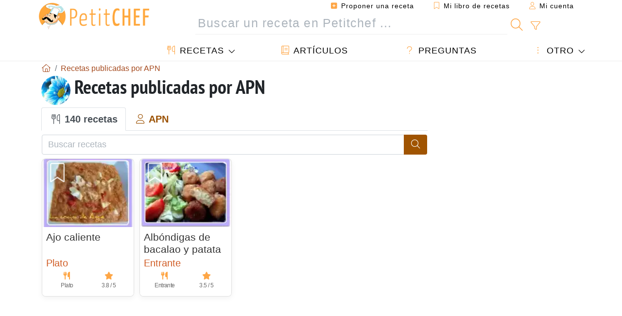

--- FILE ---
content_type: text/html; charset=UTF-8
request_url: https://www.petitchef.es/members/apn-mid-12521/recipes?sort=title-asc
body_size: 14494
content:
	
							

	<!doctype html><html lang="es"><head><meta charset="utf-8">

<link rel="preconnect" href="//googletagmanager.com">
<link rel="dns-prefetch" href="//googletagmanager.com">
<link rel="preconnect" href="//securepubads.g.doubleclick.net">
<link rel="dns-prefetch" href="//securepubads.g.doubleclick.net">
<link rel="preconnect" href="//imasdk.googleapis.com">
<link rel="dns-prefetch" href="//imasdk.googleapis.com">



<meta name="viewport" content="width=device-width, initial-scale=1">


<title>Recetas publicadas por APN (140 recetas)</title>
<meta name="description" content="Petitchef te ofrece recetas nuevas cada día. Recetas para todos los gustos. Explicadas paso a paso, con fotos y vídeo. Un menú propuesto para cada día.">
<meta property="og:title" content="Recetas publicadas por APN (140 recetas)">
<meta property="og:description" content="Petitchef te ofrece recetas nuevas cada día. Recetas para todos los gustos. Explicadas paso a paso, con fotos y vídeo. Un menú propuesto para cada día."><meta property="og:type" content="website">
<meta property="og:url" content="https://www.petitchef.es/members/apn-mid-12521/recipes?sort=title-asc">
<meta property="og:image" content="https://www.petitchef.es/assets/images/logo.png"><meta property="og:locale" content="es_ES">

<meta property="fb:app_id" content="853643267016896">
<meta name="robots" content="noindex,follow, max-snippet:-1, max-image-preview:large, max-video-preview:-1">
<meta name="language" content="es">

<meta name="copyright" content="Copyright (c) Petitchef 2004-2026, All Rights Reserved">
<meta name="category" content="recetas">
<meta name="owner" content="MadeInWork">

<link rel="canonical" href="https://www.petitchef.es/members/apn-mid-12521/recipes?sort=title-asc">

<link rel="alternate" type="application/rss+xml" title="Petitchef: Las últimas recetas and  Latest articles" href="/upload_data/rss/es/global.rss"><link rel="manifest" href="/upload_data/manifest/manifest-es.json">

<meta name="msapplication-tap-highlight" content="no">	

<meta name="application-name" content="Petitchef">


<link rel="shortcut icon" type="image/x-icon" href="/favicon.ico">

<link rel="apple-touch-icon" sizes="180x180" href="/assets/images/shortcut-icon/apple-icon-180x180.png">
	
<meta name="msapplication-TileImage" content="/assets/images/shortcut-icon/ms-icon-144x144.png">
<meta name="msapplication-TileColor" content="#FFA73B">
	
<meta name="theme-color" content="#FFA73B">
	<meta name="dailymotion-domain-verification" content="dm6dildaws2je1pg4">

	<meta name="p:domain_verify" content="e3ba6ea8c626aedabbb3342da78a64bf">



<link rel="preload" as="style" href="https://fonts.googleapis.com/css2?family=PT+Sans+Narrow:wght@400;700&display=swap">
<style type="text/css">@font-face {font-family:PT Sans Narrow;font-style:normal;font-weight:400;src:url(/cf-fonts/s/pt-sans-narrow/5.0.19/cyrillic-ext/400/normal.woff2);unicode-range:U+0460-052F,U+1C80-1C88,U+20B4,U+2DE0-2DFF,U+A640-A69F,U+FE2E-FE2F;font-display:swap;}@font-face {font-family:PT Sans Narrow;font-style:normal;font-weight:400;src:url(/cf-fonts/s/pt-sans-narrow/5.0.19/cyrillic/400/normal.woff2);unicode-range:U+0301,U+0400-045F,U+0490-0491,U+04B0-04B1,U+2116;font-display:swap;}@font-face {font-family:PT Sans Narrow;font-style:normal;font-weight:400;src:url(/cf-fonts/s/pt-sans-narrow/5.0.19/latin/400/normal.woff2);unicode-range:U+0000-00FF,U+0131,U+0152-0153,U+02BB-02BC,U+02C6,U+02DA,U+02DC,U+0304,U+0308,U+0329,U+2000-206F,U+2074,U+20AC,U+2122,U+2191,U+2193,U+2212,U+2215,U+FEFF,U+FFFD;font-display:swap;}@font-face {font-family:PT Sans Narrow;font-style:normal;font-weight:400;src:url(/cf-fonts/s/pt-sans-narrow/5.0.19/latin-ext/400/normal.woff2);unicode-range:U+0100-02AF,U+0304,U+0308,U+0329,U+1E00-1E9F,U+1EF2-1EFF,U+2020,U+20A0-20AB,U+20AD-20CF,U+2113,U+2C60-2C7F,U+A720-A7FF;font-display:swap;}@font-face {font-family:PT Sans Narrow;font-style:normal;font-weight:700;src:url(/cf-fonts/s/pt-sans-narrow/5.0.19/cyrillic-ext/700/normal.woff2);unicode-range:U+0460-052F,U+1C80-1C88,U+20B4,U+2DE0-2DFF,U+A640-A69F,U+FE2E-FE2F;font-display:swap;}@font-face {font-family:PT Sans Narrow;font-style:normal;font-weight:700;src:url(/cf-fonts/s/pt-sans-narrow/5.0.19/cyrillic/700/normal.woff2);unicode-range:U+0301,U+0400-045F,U+0490-0491,U+04B0-04B1,U+2116;font-display:swap;}@font-face {font-family:PT Sans Narrow;font-style:normal;font-weight:700;src:url(/cf-fonts/s/pt-sans-narrow/5.0.19/latin-ext/700/normal.woff2);unicode-range:U+0100-02AF,U+0304,U+0308,U+0329,U+1E00-1E9F,U+1EF2-1EFF,U+2020,U+20A0-20AB,U+20AD-20CF,U+2113,U+2C60-2C7F,U+A720-A7FF;font-display:swap;}@font-face {font-family:PT Sans Narrow;font-style:normal;font-weight:700;src:url(/cf-fonts/s/pt-sans-narrow/5.0.19/latin/700/normal.woff2);unicode-range:U+0000-00FF,U+0131,U+0152-0153,U+02BB-02BC,U+02C6,U+02DA,U+02DC,U+0304,U+0308,U+0329,U+2000-206F,U+2074,U+20AC,U+2122,U+2191,U+2193,U+2212,U+2215,U+FEFF,U+FFFD;font-display:swap;}</style>




<link rel="preload" as="style" href="/assets/dist/css/mobile2/member-profile.1768574323.css"><link rel="stylesheet" href="/assets/dist/css/mobile2/member-profile.1768574323.css"><link rel="stylesheet" media="screen and (min-width:902px)" href="/assets/dist/css/mobile2/css-lg-device-sb.1768574323.css"><script type="743451d4a17b69b7cf5bbb86-text/javascript">function load_ga() {const script = document.createElement('script');script.src = 'https://www.googletagmanager.com/gtag/js?id=G-H3MYJN3HQS';script.async = true;script.type = 'text/javascript';document.body.appendChild(script);window.dataLayer = window.dataLayer || [];function gtag(){ dataLayer.push(arguments); }gtag('js', new Date());gtag('config', 'G-H3MYJN3HQS');}</script>
<script type="application/ld+json">
{ 
	"@context": "https://schema.org", 
	"@graph": [ 
		{ 
			"@type": "Organization", 
			"@id": "https://www.petitchef.es/#organization", 
			"name": "Petitchef", 
			"url": "https://www.petitchef.es/", 
			"logo": { 
				"@type": "ImageObject", 
				"inLanguage": "es", 
				"@id": "https://www.petitchef.es/#/schema/logo/image/", 
				"url": "https://www.petitchef.es/assets/images/logo.png", 
				"contentUrl": "https://www.petitchef.es/assets/images/logo.png", 
				"width": 256, 
				"height": 256, 
				"caption": "Petitchef" 
			}, 
			"image": { 
				"@id": "https://www.petitchef.es/#/schema/logo/image/" 
			}, 
			"brand": "Petitchef", 
			"publishingPrinciples": "https://www.petitchef.es/privacy", 
			"sameAs": [ 
				"https://www.facebook.com/pages/Petitchefes/131494790200601",  
				"https://twitter.com/petitchefes",  
				"https://www.youtube.com/channel/UCwFb9Ta7Fr6MpyP3LU8DsVQ",  
				"https://www.pinterest.fr/petitchefes/",  
				"https://www.instagram.com/petitchef_espana/" 
			], 
			"address": { 
				"@type": "PostalAddress", 
				"streetAddress": "18 chemin Bel Air", 
				"addressLocality": "Bègles", 
				"addressRegion": "FR", 
				"postalCode": "33130", 
				"addressCountry": "FR" 
			} 
		}, 
		{ 
			"@type": "WebSite", 
			"@id": "https://www.petitchef.es/#website", 
			"url": "https://www.petitchef.es/", 
			"name": "Petitchef", 
			"description": "Petitchef te ofrece recetas nuevas cada d\u00eda. Recetas para todos los gustos. Explicadas paso a paso, con fotos y v\u00eddeo. Un men\u00fa propuesto para cada d\u00eda.", 
			"publisher": { 
				"@id": "https://www.petitchef.es/#organization" 
			}, 
			"potentialAction": [ 
				{ 
					"@type": "SearchAction", 
					"target": { 
						"@type": "EntryPoint", 
						"urlTemplate": "https://www.petitchef.es/?obj=feed&action=list&q={q}" 
					}, 
					"query-input": { 
						"@type": "PropertyValueSpecification", 
						"valueRequired": true, 
						"valueName": "q" 
					} 
				} 
			], 
			"inLanguage": "es" 
		}, 
		{ 
			"@type": "WebPage", 
			"url": "https://www.petitchef.es/members/apn-mid-12521/recipes?sort=title-asc", 
			"name": "Recetas publicadas por APN (140 recetas)", 
			"headline": "Recetas publicadas por APN (140 recetas)", 
			"description": "Petitchef te ofrece recetas nuevas cada d\u00eda. Recetas para todos los gustos. Explicadas paso a paso, con fotos y v\u00eddeo. Un men\u00fa propuesto para cada d\u00eda.", 
			"publisher": { 
				"@id": "https://www.petitchef.es/#organization" 
			}, 
			"inLanguage": "es", 
			"isPartOf": { 
				"@id": "https://www.petitchef.es/#website" 
			}, 
			"about": { 
				"@id": "https://www.petitchef.es/#organization" 
			}, 
			"primaryImageOfPage": { 
				"@id": "https://www.petitchef.es/#primaryimage" 
			}, 
			"image": { 
				"@id": "https://www.petitchef.es/#primaryimage" 
			}, 
			"breadcrumb": { 
				"@id": "https://www.petitchef.es/members/apn-mid-12521/recipes?sort=title-asc#breadcrumb" 
			} 
		}, 
		{ 
			"@type": "ImageObject", 
			"inLanguage": "es", 
			"@id": "https://www.petitchef.es/#primaryimage", 
			"url": "https://www.petitchef.es/assets/images/logo.png", 
			"contentUrl": "https://www.petitchef.es/assets/images/logo.png", 
			"caption": "Recetas publicadas por APN (140 recetas)" 
		},  
		{ 
			"@type": "BreadcrumbList", 
			"@id": "https://www.petitchef.es/members/apn-mid-12521/recipes?sort=title-asc#breadcrumb", 
			"itemListElement": [
				{ 
					"@type": "ListItem",
					"position": 1,
					"name": "Inicio - Petitchef",
					"item": "https://www.petitchef.es/"
				},
				{ 
					"@type": "ListItem",
					"position": 2,
					"name": "Recetas publicadas por APN",
					"item": "https://www.petitchef.es/members/apn-mid-12521/recipes"
				}
			]
		}
	] 
} 
</script>
				</head>    	<body>
	    
        					

	

<header id="header-menu" class="fixed-top mb-1">
	
	<nav class="container navbar navbar-expand-lg">
	            
				
		<a class="navbar-brand" href="/">			
							<img loading="lazy" src="/assets/images/mobile2/logo-petitchef.png" width="136" height="36" alt="Petitchef">
					</a>
		
		<button class="navbar-toggler link-dynamic" data-obj="fav" data-action="fav_recipe_list" aria-expanded="false" title="Mi libro de recetas">
			<i class="fal fa-bookmark" aria-hidden="true"></i>
		</button>
		
					<button class="navbar-toggler link-dynamic" type="button" aria-expanded="false" aria-label="Mi cuenta" title="Mi cuenta">
				<i class="fal fa-user" aria-hidden="true"></i>
			</button>
				
		<button class="navbar-toggler nbt-btn-search" type="button" data-toggle="collapse" data-target="#navbar-search" aria-controls="navbar-search" aria-expanded="false" aria-label="Toggle Search">
			<i class="fal fa-magnifying-glass fa-fw" aria-hidden="true"></i>
		</button>
				
		<button class="navbar-toggler collapsed" type="button" data-toggle="collapse" data-target="#navbar-menu" aria-controls="navbar-menu" aria-expanded="false" aria-label="Toggle navigation">				
			<span class="icon-bar top-bar"></span>
			<span class="icon-bar middle-bar"></span>
			<span class="icon-bar bottom-bar"></span>
		</button>
				
				
				
				<div class="wrapper-navbar-nav">
			<div class="">
					<div class="collapse navbar-collapse" id="navbar-member">
		<ul class="navbar-nav ml-auto">
							<li class="site-mode-recipe-switch">
										</li>
														<li class="nav-item dropdown disabled">
					<a class="nav-link link-dynamic" data-obj="myaccount_recipe" data-action="form" href="#" ><i class="fas fa-square-plus" aria-hidden="true"></i> Proponer una receta</a>
				</li>
				
								<li class="nav-item dropdown disabled">
					<a class="nav-link link-dynamic" data-obj="fav" data-action="fav_recipe_list" href="#"><i class="fal fa-bookmark"></i> Mi libro de recetas <span class="count-fav-recipe d-none">0</span></a>
				</li>
						
										<li class="nav-item dropdown disabled">
					<a class="nav-link link-dynamic" href="#"><i class="fal fa-user"></i> Mi cuenta</a>
				</li>
									</ul>
	</div>													<div class="collapse navbar-collapse" id="navbar-search">		
		<form action="/index.php" role="search">
						<input type="hidden" name="obj" value="feed">
			<input type="hidden" name="action" value="list">
			<input type="hidden" name="tracker" value="mobile-navbar">
						
			<div class="input-group input-group-lg nbs-main-btns">
				<input type="text" name="q" value="" class="form-control" placeholder="Buscar un receta en Petitchef ..." aria-label="Buscar un receta en Petitchef ..." aria-describedby="nbs-btn-submit">				
				<div class="input-group-append">
					<button class="btn btn-submit" type="submit" id="nbs-btn-submit" aria-label="Buscar un receta en Petitchef"><i class="fal fa-magnifying-glass fa-fw" aria-hidden="true"></i></button>
				</div>
									<div class="input-group-append">
						<a class="btn btn-advsearch link-dynamic" data-obj="feed" data-action="advanced_search" href="#" title="Búsqueda avanzada"><i class="fal fa-filter fa-fw" aria-hidden="true"></i></a>
					</div>
							</div>
			
						
		</form>
	</div>					
							</div>
								<div class="collapse navbar-collapse" id="navbar-menu">
		<ul class="navbar-nav">
						<li class="nav-item dropdown mega-dropdown-menu">
								<a class="nav-link dropdown-toggle" href="/recetas" id="dropdown-recipes" data-toggle="dropdown" aria-haspopup="true" aria-expanded="false"><i class="fal fa-utensils fa-fw" aria-hidden="true"></i> Recetas</a>				
				<div class="dropdown-menu" aria-labelledby="dropdown-recipes">
					
					<div class="row mx-0">
						<div class="col-12 col-lg border border-left-0 border-top-0 border-bottom-0">
							<ul class="mega-menu-item">
								<li class="ddm-header"><i class="fal fa-fork fa-fw" aria-hidden="true"></i> <a href="/recetas">Recetas</a></li>
								<li><i class="fal fa-plus fa-fw" aria-hidden="true"></i> <a class="link-dynamic" data-obj="myaccount_recipe" data-action="form" href="#">Proponer una receta</a></li>
                                <li><div class="dropdown-divider"></div></li>
                                <li class="i-angle"><a href="/las-ultimas-recetas">Las últimas recetas</a></li>
								<li class="i-angle"><a href="/los-mas-valorados">Los más valorados</a></li>
								<li class="i-angle"><a href="/los-mas-buscados">Los más buscados</a></li>
								<li><div class="dropdown-divider"></div></li>
								<li><i class="fal fa-refrigerator fa-fw" aria-hidden="true"></i> <a href="/recetas-de-frigorifico">Recetas de frigorífico</a></li>
																	<li><i class="fal fa-video fa-fw" aria-hidden="true"></i> <a href="/recetas-de-video">Recetas de vídeo</a></li>
																<li><i class="fal fa-star fa-fw" aria-hidden="true"></i> <a href="/calificar-recetas">Puntúe esta receta</a></li>
								<li><i class="fal fa-face-smile fa-fw" aria-hidden="true"></i> <a href="/mmm-puag">Mmm!... o Puag!</a></li>
								<li><div class="dropdown-divider"></div></li>
							</ul>
						</div>
						<div class="col-12 col-lg border border-left-0 border-top-0 border-bottom-0">							
							<ul class="mega-menu-item">
								<li class="ddm-header"><i class="fal fa-spoon fa-fw" aria-hidden="true"></i> Recetas por tipo</li>
																	<li><i class="fal fa-pretzel fa-fw"></i> <a href="/recetas/aperitivo">Aperitivo</a></li>
																	<li><i class="fal fa-salad fa-fw"></i> <a href="/recetas/entrante">Entrante</a></li>
																	<li><i class="fal fa-turkey fa-fw"></i> <a href="/recetas/plato">Plato</a></li>
																	<li><i class="fal fa-cake-slice fa-fw"></i> <a href="/recetas/postre">Postre</a></li>
																	<li><i class="fal fa-popcorn fa-fw"></i> <a href="/recetas/merienda">Merienda</a></li>
																	<li><i class="fal fa-wine-bottle fa-fw"></i> <a href="/recetas/bebida">Bebida</a></li>
																	<li><i class="fal fa-french-fries fa-fw"></i> <a href="/recetas/acompanamiento">Acompañamiento</a></li>
																	<li><i class="fal fa-plate-utensils fa-fw"></i> <a href="/recetas/otro">Otro</a></li>
																<li><div class="dropdown-divider"></div></li>
								<li><i class="fal fa-sun fa-fw" aria-hidden="true"></i> <a href="/recetas/recetas-de-temporada">Recetas de temporada</a></li>								
							</ul>
						</div>
						<div class="col-12 col-lg border border-left-0 border-top-0 border-bottom-0">
							<ul class="mega-menu-item">
								<li class="ddm-header"><i class="fal fa-plate-utensils fa-fw" aria-hidden="true"></i> Menús</li>
								<li class="i-angle"><a href="/menu-del-dia">Menú del día</a></li>
								<li class="i-angle"><a href="/menus-antiguos">Menús archivados</a></li>
														
							</ul>
							<div class="dropdown-divider"></div>
															<div class="font-weight-bold mb-3"><i class="fal fa-utensils fa-fw" aria-hidden="true"></i> <a href="/silo">Colecciones de recetas</a></div>                                
													</div>						
					</div>
					
									</div>
			</li>
						<li class="nav-item dropdown">
				<a class="nav-link" href="/articulos"><i class="fal fa-book fa-fw" aria-hidden="true"></i> Artículos</a>
			</li>
									<li class="nav-item dropdown">
				<a class="nav-link" href="/qa"><i class="fal fa-question fa-fw" aria-hidden="true"></i> Preguntas</a>
			</li>
									<li class="nav-item dropdown">
								<a class="nav-link dropdown-toggle" href="#" id="dropdown-others" data-toggle="dropdown" aria-haspopup="true" aria-expanded="false"><i class="fal fa-ellipsis-vertical fa-fw" aria-hidden="true"></i> Otro</a>
				<div class="dropdown-menu" aria-labelledby="dropdown-others">
																					<a class="dropdown-item" href="/poll/en-enero-que-priorizas-mas-al-cocinar-en-casa-pid-956"><i class="fal fa-chart-area fa-fw" aria-hidden="true"></i> Pregunta del momento</a>									
					                    															 
										<a class="dropdown-item" href="/nutrition-calc"><i class="fal fa-calculator fa-fw" aria-hidden="true"></i> Calculadora nutricional</a>
					<a class="dropdown-item" href="/convertidor-de-unidades-de-coccion"><i class="fal fa-scale-balanced fa-fw" aria-hidden="true"></i> Convertidor de unidades de cocción</a>					
					<a class="dropdown-item" href="/contact"><i class="fal fa-envelope fa-fw" aria-hidden="true"></i> Contáctenos</a>
				</div>
			</li>
		</ul>		
	</div>					</div>
		
			</nav>
		</header>		        
							
		
		<div id="page" class="container">
										<nav class="breadcrumb-scroll" aria-label="breadcrumb"><ol itemscope itemtype="https://schema.org/BreadcrumbList" class="breadcrumb flex-row"><li itemprop="itemListElement" itemscope itemtype="https://schema.org/ListItem" class="breadcrumb-item"><a itemprop="item" itemtype="https://schema.org/Thing" href="https://www.petitchef.es/" title="Inicio - Petitchef"><span itemprop="name" class="fal fa-house fa-fw" aria-hidden="true"><i hidden>Inicio - Petitchef</i></span></a><meta itemprop="position" content="1"></li><li itemprop="itemListElement" itemscope itemtype="https://schema.org/ListItem" class="breadcrumb-item"><a itemprop="item" itemtype="https://schema.org/Thing" href="https://www.petitchef.es/members/apn-mid-12521/recipes"><span itemprop="name">Recetas publicadas por APN</span></a><meta itemprop="position" content="2"></li></ol></nav>			            
                                                            
							<main id="page-main">
					
								
									
						
			
		
				
	<div class="member-profile-title clearfix">
					<span class="box-img-circle float-left mr-2"><img loading="lazy" src="/imgupl/member/sm-12521.jpg" width="60" height="60" alt="APN"></span>
				<h1 class="title animated fadeInDown">Recetas publicadas por APN</h1>
	</div>
	
		<div id="tabpanel-member-profile">
		<ul class="nav nav-tabs" role="tablist">
			<li class="nav-item" role="presentation"><a class="nav-link active" href="#member-recipes" aria-controls="member-recipes" role="tab" data-toggle="tab"><i class="fal fa-utensils fa-fw" aria-hidden="true"></i> 140 recetas</span></a></li>
			<li class="nav-item" role="presentation"><a class="nav-link" href="#member-info" aria-controls="member-info" role="tab" data-toggle="tab"><i class="fal fa-user fa-fw" aria-hidden="true"></i> APN</a></li>
		</ul>
		<div class="tab-content py-2">
			<div role="tabpanel" class="tab-pane fade show active" id="member-recipes">
				
				<form action="/members/apn-mid-12521/recipes" method="get" role="search" class="mb-2">
					<div class="input-group">
						<input type="text" name="q" value="" placeholder="Buscar recetas" class="form-control">
						<div class="input-group-append">
							<button class="btn btn-main" type="submit"><i class="fal fa-magnifying-glass fa-fw" aria-hidden="true"></i></button>
						</div>
					</div>
				</form>
				
							
					<section class="row row-col-card-recipes" aria-label="Recetas">
            <div class="col-6 col-md-3"><article class="card card-recipe box-shadow">
	<img class="card-img-top" loading="lazy" src="/imgupl/feed-data/406738.webp" width="160" height="120" alt="Receta Ajo caliente">
	<div class="card-body">
		<h2 class="card-title"><a href="https://www.petitchef.es/recetas/plato/ajo-caliente-fid-406738" title="Ajo caliente">Ajo caliente</a></h2>
					<div class="i-type">Plato</div>
							<div class="i-summary">
													<div class="is-item" title="Tipo de receta: Plato">
						<div class="isi-icon"><i class="fas fa-utensils" aria-hidden="true"></i></div>
						<div class="isi-val">Plato</div>
					</div>
																													<div class="is-item" title="3.8/5 (5 votos)">
						<div class="isi-icon"><i class="fas fa-star" aria-hidden="true"></i></div>
						<div class="isi-val">3.8 / 5</div>
					</div>
							</div>
				
	</div>
	<i data-id="406738" class="btn-fav" aria-hidden="true" title="Añadir a mi libro de recetas"></i>
</article></div>

                    
                                
        
        			
                	

            <div class="col-6 col-md-3"><article class="card card-recipe box-shadow">
	<img class="card-img-top" loading="lazy" src="/imgupl/feed-data/426808.webp" width="160" height="120" alt="Receta Albóndigas de bacalao y patata">
	<div class="card-body">
		<h2 class="card-title"><a href="https://www.petitchef.es/recetas/entrante/albondigas-de-bacalao-y-patata-fid-426808" title="Albóndigas de bacalao y patata">Albóndigas de bacalao y patata</a></h2>
					<div class="i-type">Entrante</div>
							<div class="i-summary">
													<div class="is-item" title="Tipo de receta: Entrante">
						<div class="isi-icon"><i class="fas fa-utensils" aria-hidden="true"></i></div>
						<div class="isi-val">Entrante</div>
					</div>
																													<div class="is-item" title="3.5/5 (13 votos)">
						<div class="isi-icon"><i class="fas fa-star" aria-hidden="true"></i></div>
						<div class="isi-val">3.5 / 5</div>
					</div>
							</div>
				
	</div>
	<i data-id="426808" class="btn-fav" aria-hidden="true" title="Añadir a mi libro de recetas"></i>
</article></div>

                    
                            <aside class="col-12 p-0 mb-3" role="complementary" aria-label="Advertisement">
                     			<div id="div-gpt-ad-PC_mobile_336x280_1-0" style="min-width:336px;min-height:300px; display: flex; align-items: center; justify-content: center; text-align:center; "></div>
                </aside>
                                
        
        			
                	

            <div class="col-6 col-md-3"><article class="card card-recipe box-shadow">
	<img class="card-img-top" loading="lazy" src="/imgupl/feed-data/344257.webp" width="160" height="120" alt="Receta Alcachofas en salsa">
	<div class="card-body">
		<h2 class="card-title"><a href="https://www.petitchef.es/recetas/plato/alcachofas-en-salsa-fid-344257" title="Alcachofas en salsa">Alcachofas en salsa</a></h2>
					<div class="i-type">Plato</div>
							<div class="i-summary">
													<div class="is-item" title="Tipo de receta: Plato">
						<div class="isi-icon"><i class="fas fa-utensils" aria-hidden="true"></i></div>
						<div class="isi-val">Plato</div>
					</div>
																													<div class="is-item" title="4.5/5 (10 votos)">
						<div class="isi-icon"><i class="fas fa-star" aria-hidden="true"></i></div>
						<div class="isi-val">4.5 / 5</div>
					</div>
							</div>
				
	</div>
	<i data-id="344257" class="btn-fav" aria-hidden="true" title="Añadir a mi libro de recetas"></i>
</article></div>

                    
                                
        
        			
                	

            <div class="col-6 col-md-3"><article class="card card-recipe box-shadow">
	<img class="card-img-top" loading="lazy" src="/imgupl/feed-data/496131.webp" width="160" height="120" alt="Receta Alitas de pollo marinadas al estilo oriental">
	<div class="card-body">
		<h2 class="card-title"><a href="https://www.petitchef.es/recetas/plato/alitas-de-pollo-marinadas-al-estilo-oriental-fid-496131" title="Alitas de pollo marinadas al estilo oriental">Alitas de pollo marinadas al estilo oriental</a></h2>
					<div class="i-type">Plato</div>
							<div class="i-summary">
													<div class="is-item" title="Tipo de receta: Plato">
						<div class="isi-icon"><i class="fas fa-utensils" aria-hidden="true"></i></div>
						<div class="isi-val">Plato</div>
					</div>
																													<div class="is-item" title="4.4/5 (5 votos)">
						<div class="isi-icon"><i class="fas fa-star" aria-hidden="true"></i></div>
						<div class="isi-val">4.4 / 5</div>
					</div>
							</div>
				
	</div>
	<i data-id="496131" class="btn-fav" aria-hidden="true" title="Añadir a mi libro de recetas"></i>
</article></div>

                    
                                
        
        			
                	

            <div class="col-6 col-md-3"><article class="card card-recipe box-shadow">
	<img class="card-img-top" loading="lazy" src="/imgupl/feed-data/1355899.webp" width="160" height="120" alt="Receta Alubias con salsa de piquillos">
	<div class="card-body">
		<h2 class="card-title"><a href="https://www.petitchef.es/recetas/plato/alubias-con-salsa-de-piquillos-fid-1355899" title="Alubias con salsa de piquillos">Alubias con salsa de piquillos</a></h2>
					<div class="i-type">Plato</div>
							<div class="i-summary">
													<div class="is-item" title="Tipo de receta: Plato">
						<div class="isi-icon"><i class="fas fa-utensils" aria-hidden="true"></i></div>
						<div class="isi-val">Plato</div>
					</div>
																											</div>
				
	</div>
	<i data-id="1355899" class="btn-fav" aria-hidden="true" title="Añadir a mi libro de recetas"></i>
</article></div>

                    
                                
        
        			
                	

            <div class="col-6 col-md-3"><article class="card card-recipe box-shadow">
	<img class="card-img-top" loading="lazy" src="/imgupl/feed-data/1113783.webp" width="160" height="120" alt="Receta Arroz basmati con curry malayo">
	<div class="card-body">
		<h2 class="card-title"><a href="https://www.petitchef.es/recetas/plato/arroz-basmati-con-curry-malayo-fid-1113783" title="Arroz basmati con curry malayo">Arroz basmati con curry malayo</a></h2>
					<div class="i-type">Plato</div>
							<div class="i-summary">
													<div class="is-item" title="Tipo de receta: Plato">
						<div class="isi-icon"><i class="fas fa-utensils" aria-hidden="true"></i></div>
						<div class="isi-val">Plato</div>
					</div>
																													<div class="is-item" title="4.6/5 (18 votos)">
						<div class="isi-icon"><i class="fas fa-star" aria-hidden="true"></i></div>
						<div class="isi-val">4.6 / 5</div>
					</div>
							</div>
				
	</div>
	<i data-id="1113783" class="btn-fav" aria-hidden="true" title="Añadir a mi libro de recetas"></i>
</article></div>

                    
                                
        
        			
                	

            <div class="col-6 col-md-3"><article class="card card-recipe box-shadow">
	<img class="card-img-top" loading="lazy" src="/imgupl/feed-data/998412.webp" width="160" height="120" alt="Receta Arroz con pulpo">
	<div class="card-body">
		<h2 class="card-title"><a href="https://www.petitchef.es/recetas/plato/arroz-con-pulpo-fid-998412" title="Arroz con pulpo">Arroz con pulpo</a></h2>
					<div class="i-type">Plato</div>
							<div class="i-summary">
													<div class="is-item" title="Tipo de receta: Plato">
						<div class="isi-icon"><i class="fas fa-utensils" aria-hidden="true"></i></div>
						<div class="isi-val">Plato</div>
					</div>
																													<div class="is-item" title="3/5 (1 voto)">
						<div class="isi-icon"><i class="fas fa-star" aria-hidden="true"></i></div>
						<div class="isi-val">3 / 5</div>
					</div>
							</div>
				
	</div>
	<i data-id="998412" class="btn-fav" aria-hidden="true" title="Añadir a mi libro de recetas"></i>
</article></div>

                    
                                
        
        			
                	

            <div class="col-6 col-md-3"><article class="card card-recipe box-shadow">
	<img class="card-img-top" loading="lazy" src="/imgupl/feed-data/778978.webp" width="160" height="120" alt="Receta Arroz con salchichas frescas">
	<div class="card-body">
		<h2 class="card-title"><a href="https://www.petitchef.es/recetas/plato/arroz-con-salchichas-frescas-fid-778978" title="Arroz con salchichas frescas">Arroz con salchichas frescas</a></h2>
					<div class="i-type">Plato</div>
							<div class="i-summary">
													<div class="is-item" title="Tipo de receta: Plato">
						<div class="isi-icon"><i class="fas fa-utensils" aria-hidden="true"></i></div>
						<div class="isi-val">Plato</div>
					</div>
																													<div class="is-item" title="4/5 (32 votos)">
						<div class="isi-icon"><i class="fas fa-star" aria-hidden="true"></i></div>
						<div class="isi-val">4 / 5</div>
					</div>
							</div>
				
	</div>
	<i data-id="778978" class="btn-fav" aria-hidden="true" title="Añadir a mi libro de recetas"></i>
</article></div>

                    
                                                        <aside class="col-12 p-0 mb-3" role="complementary" aria-label="Advertisement">
                     			<div id="div-gpt-ad-PC_mobile_336x280_2-0" style="min-width:336px;min-height:300px; display: flex; align-items: center; justify-content: center; text-align:center; "></div>
                </aside>
                    
                                                                    <aside class="col-12 p-0 mb-3" aria-label="Newsletter"><fieldset class="form-nl fnl-bg fnl-rspv fnl-lg"><div class="fnl-title">Recibir el menú del día</div><div class="fnl-text">Para recibir el <b>menú del día</b> de Petitchef y sus noticias deliciosas, introduzca su dirección email.</div><input type="hidden" name="nl_source" value="site_recipelist"><div class="fnl-step1 fnl-content"><div class="fnls1-group"><input class="form-control nl-email" type="text" name="email" title="Email" placeholder="Email:" aria-label="Menú diario" aria-describedby="fnl-btn-139"><button class="btn btn-main btn-subscribe" type="submit" id="fnl-btn-139" title="Suscribir">Suscribir</button></div></div></fieldset></aside>                                    
        			
                	

            <div class="col-6 col-md-3"><article class="card card-recipe box-shadow">
	<img class="card-img-top" loading="lazy" src="/imgupl/feed-data/1189054.webp" width="160" height="120" alt="Receta Arroz hindú">
	<div class="card-body">
		<h2 class="card-title"><a href="https://www.petitchef.es/recetas/plato/arroz-hindu-fid-1189054" title="Arroz hindú">Arroz hindú</a></h2>
					<div class="i-type">Plato</div>
							<div class="i-summary">
													<div class="is-item" title="Tipo de receta: Plato">
						<div class="isi-icon"><i class="fas fa-utensils" aria-hidden="true"></i></div>
						<div class="isi-val">Plato</div>
					</div>
																													<div class="is-item" title="3.7/5 (3 votos)">
						<div class="isi-icon"><i class="fas fa-star" aria-hidden="true"></i></div>
						<div class="isi-val">3.7 / 5</div>
					</div>
							</div>
				
	</div>
	<i data-id="1189054" class="btn-fav" aria-hidden="true" title="Añadir a mi libro de recetas"></i>
</article></div>

                    
                                
        
        			
                	

            <div class="col-6 col-md-3"><article class="card card-recipe box-shadow">
	<img class="card-img-top" loading="lazy" src="/imgupl/recipe-type/2.jpg" width="160" height="120" alt="">
	<div class="card-body">
		<h2 class="card-title"><a href="https://www.petitchef.es/recetas/plato/berza-de-coles-fid-636140" title="Berza de coles">Berza de coles</a></h2>
					<div class="i-type">Plato</div>
							<div class="i-summary">
													<div class="is-item" title="Tipo de receta: Plato">
						<div class="isi-icon"><i class="fas fa-utensils" aria-hidden="true"></i></div>
						<div class="isi-val">Plato</div>
					</div>
																													<div class="is-item" title="4/5 (1 voto)">
						<div class="isi-icon"><i class="fas fa-star" aria-hidden="true"></i></div>
						<div class="isi-val">4 / 5</div>
					</div>
							</div>
				
	</div>
	<i data-id="636140" class="btn-fav" aria-hidden="true" title="Añadir a mi libro de recetas"></i>
</article></div>

                    
                                
        
        			
                	

            <div class="col-6 col-md-3"><article class="card card-recipe box-shadow">
	<img class="card-img-top" loading="lazy" src="/imgupl/feed-data/1418600.webp" width="160" height="120" alt="Receta Blinis rusos">
	<div class="card-body">
		<h2 class="card-title"><a href="https://www.petitchef.es/recetas/aperitivo/blinis-rusos-fid-1418600" title="Blinis rusos">Blinis rusos</a></h2>
					<div class="i-type">Aperitivo</div>
							<div class="i-summary">
													<div class="is-item" title="Tipo de receta: Aperitivo">
						<div class="isi-icon"><i class="fas fa-utensils" aria-hidden="true"></i></div>
						<div class="isi-val">Aperitivo</div>
					</div>
																													<div class="is-item" title="4.2/5 (24 votos)">
						<div class="isi-icon"><i class="fas fa-star" aria-hidden="true"></i></div>
						<div class="isi-val">4.2 / 5</div>
					</div>
							</div>
				
	</div>
	<i data-id="1418600" class="btn-fav" aria-hidden="true" title="Añadir a mi libro de recetas"></i>
</article></div>

                    
                                
        
        			
                	

            <div class="col-6 col-md-3"><article class="card card-recipe box-shadow">
	<img class="card-img-top" loading="lazy" src="/imgupl/feed-data/1267749.webp" width="160" height="120" alt="Receta Bombones de chocolate y naranja">
	<div class="card-body">
		<h2 class="card-title"><a href="https://www.petitchef.es/recetas/postre/bombones-de-chocolate-y-naranja-fid-1267749" title="Bombones de chocolate y naranja">Bombones de chocolate y naranja</a></h2>
					<div class="i-type">Postre</div>
							<div class="i-summary">
													<div class="is-item" title="Tipo de receta: Postre">
						<div class="isi-icon"><i class="fas fa-utensils" aria-hidden="true"></i></div>
						<div class="isi-val">Postre</div>
					</div>
																													<div class="is-item" title="3.8/5 (8 votos)">
						<div class="isi-icon"><i class="fas fa-star" aria-hidden="true"></i></div>
						<div class="isi-val">3.8 / 5</div>
					</div>
							</div>
				
	</div>
	<i data-id="1267749" class="btn-fav" aria-hidden="true" title="Añadir a mi libro de recetas"></i>
</article></div>

                    
                                
        
        			
                	

            <div class="col-6 col-md-3"><article class="card card-recipe box-shadow">
	<img class="card-img-top" loading="lazy" src="/imgupl/feed-data/1247831.webp" width="160" height="120" alt="Receta Bombones de foie">
	<div class="card-body">
		<h2 class="card-title"><a href="https://www.petitchef.es/recetas/postre/bombones-de-foie-fid-1247831" title="Bombones de foie">Bombones de foie</a></h2>
					<div class="i-type">Postre</div>
							<div class="i-summary">
													<div class="is-item" title="Tipo de receta: Postre">
						<div class="isi-icon"><i class="fas fa-utensils" aria-hidden="true"></i></div>
						<div class="isi-val">Postre</div>
					</div>
																													<div class="is-item" title="4/5 (6 votos)">
						<div class="isi-icon"><i class="fas fa-star" aria-hidden="true"></i></div>
						<div class="isi-val">4 / 5</div>
					</div>
							</div>
				
	</div>
	<i data-id="1247831" class="btn-fav" aria-hidden="true" title="Añadir a mi libro de recetas"></i>
</article></div>

                    
                                
        
        			
                	

            <div class="col-6 col-md-3"><article class="card card-recipe box-shadow">
	<img class="card-img-top" loading="lazy" src="/imgupl/feed-data/383326.webp" width="160" height="120" alt="Receta Brazo de gitano de atún y patata">
	<div class="card-body">
		<h2 class="card-title"><a href="https://www.petitchef.es/recetas/entrante/brazo-de-gitano-de-atun-y-patata-fid-383326" title="Brazo de gitano de atún y patata">Brazo de gitano de atún y patata</a></h2>
					<div class="i-type">Entrante</div>
							<div class="i-summary">
													<div class="is-item" title="Tipo de receta: Entrante">
						<div class="isi-icon"><i class="fas fa-utensils" aria-hidden="true"></i></div>
						<div class="isi-val">Entrante</div>
					</div>
																													<div class="is-item" title="3.9/5 (18 votos)">
						<div class="isi-icon"><i class="fas fa-star" aria-hidden="true"></i></div>
						<div class="isi-val">3.9 / 5</div>
					</div>
							</div>
				
	</div>
	<i data-id="383326" class="btn-fav" aria-hidden="true" title="Añadir a mi libro de recetas"></i>
</article></div>

                    
                                
        
        			
                	

            <div class="col-6 col-md-3"><article class="card card-recipe box-shadow">
	<img class="card-img-top" loading="lazy" src="/imgupl/feed-data/1103751.webp" width="160" height="120" alt="Receta Brochetas de pollo con salsa de yogur">
	<div class="card-body">
		<h2 class="card-title"><a href="https://www.petitchef.es/recetas/plato/brochetas-de-pollo-con-salsa-de-yogur-fid-1103751" title="Brochetas de pollo con salsa de yogur">Brochetas de pollo con salsa de yogur</a></h2>
					<div class="i-type">Plato</div>
							<div class="i-summary">
													<div class="is-item" title="Tipo de receta: Plato">
						<div class="isi-icon"><i class="fas fa-utensils" aria-hidden="true"></i></div>
						<div class="isi-val">Plato</div>
					</div>
																													<div class="is-item" title="4.6/5 (9 votos)">
						<div class="isi-icon"><i class="fas fa-star" aria-hidden="true"></i></div>
						<div class="isi-val">4.6 / 5</div>
					</div>
							</div>
				
	</div>
	<i data-id="1103751" class="btn-fav" aria-hidden="true" title="Añadir a mi libro de recetas"></i>
</article></div>

                    
                                
        
        			
                	

            <div class="col-6 col-md-3"><article class="card card-recipe box-shadow">
	<img class="card-img-top" loading="lazy" src="/imgupl/feed-data/296202.webp" width="160" height="120" alt="Receta Budin de pescado">
	<div class="card-body">
		<h2 class="card-title"><a href="https://www.petitchef.es/recetas/plato/budin-de-pescado-fid-296202" title="Budin de pescado">Budin de pescado</a></h2>
					<div class="i-type">Plato</div>
							<div class="i-summary">
													<div class="is-item" title="Tipo de receta: Plato">
						<div class="isi-icon"><i class="fas fa-utensils" aria-hidden="true"></i></div>
						<div class="isi-val">Plato</div>
					</div>
																													<div class="is-item" title="4.2/5 (22 votos)">
						<div class="isi-icon"><i class="fas fa-star" aria-hidden="true"></i></div>
						<div class="isi-val">4.2 / 5</div>
					</div>
							</div>
				
	</div>
	<i data-id="296202" class="btn-fav" aria-hidden="true" title="Añadir a mi libro de recetas"></i>
</article></div>

                    
                                                        <aside class="col-12 p-0 mb-3" role="complementary" aria-label="Advertisement">
                     			<div id="div-gpt-ad-PC_mobile_336x280_3-0" style="min-width:336px;min-height:300px; display: flex; align-items: center; justify-content: center; text-align:center; "></div>
                </aside>
                    
        
        			
                	

            <div class="col-6 col-md-3"><article class="card card-recipe box-shadow">
	<img class="card-img-top" loading="lazy" src="/imgupl/feed-data/256115.webp" width="160" height="120" alt="Receta Caballa con patatas confitadas">
	<div class="card-body">
		<h2 class="card-title"><a href="https://www.petitchef.es/recetas/plato/caballa-con-patatas-confitadas-fid-256115" title="Caballa con patatas confitadas">Caballa con patatas confitadas</a></h2>
					<div class="i-type">Plato</div>
							<div class="i-summary">
													<div class="is-item" title="Tipo de receta: Plato">
						<div class="isi-icon"><i class="fas fa-utensils" aria-hidden="true"></i></div>
						<div class="isi-val">Plato</div>
					</div>
																											</div>
				
	</div>
	<i data-id="256115" class="btn-fav" aria-hidden="true" title="Añadir a mi libro de recetas"></i>
</article></div>

                    
                                
        
        			
                	

            <div class="col-6 col-md-3"><article class="card card-recipe box-shadow">
	<img class="card-img-top" loading="lazy" src="/imgupl/feed-data/404695.webp" width="160" height="120" alt="Receta Calabacines a la plancha con chimichurri">
	<div class="card-body">
		<h2 class="card-title"><a href="https://www.petitchef.es/recetas/plato/calabacines-a-la-plancha-con-chimichurri-fid-404695" title="Calabacines a la plancha con chimichurri">Calabacines a la plancha con chimichurri</a></h2>
					<div class="i-type">Plato</div>
							<div class="i-summary">
													<div class="is-item" title="Tipo de receta: Plato">
						<div class="isi-icon"><i class="fas fa-utensils" aria-hidden="true"></i></div>
						<div class="isi-val">Plato</div>
					</div>
																													<div class="is-item" title="4.2/5 (16 votos)">
						<div class="isi-icon"><i class="fas fa-star" aria-hidden="true"></i></div>
						<div class="isi-val">4.2 / 5</div>
					</div>
							</div>
				
	</div>
	<i data-id="404695" class="btn-fav" aria-hidden="true" title="Añadir a mi libro de recetas"></i>
</article></div>

                    
                                
        
        			
                	

            <div class="col-6 col-md-3"><article class="card card-recipe box-shadow">
	<img class="card-img-top" loading="lazy" src="/imgupl/feed-data/422685.webp" width="160" height="120" alt="Receta Calabacines rellenos de atún">
	<div class="card-body">
		<h2 class="card-title"><a href="https://www.petitchef.es/recetas/plato/calabacines-rellenos-de-atun-fid-422685" title="Calabacines rellenos de atún">Calabacines rellenos de atún</a></h2>
					<div class="i-type">Plato</div>
							<div class="i-summary">
													<div class="is-item" title="Tipo de receta: Plato">
						<div class="isi-icon"><i class="fas fa-utensils" aria-hidden="true"></i></div>
						<div class="isi-val">Plato</div>
					</div>
																													<div class="is-item" title="4.1/5 (8 votos)">
						<div class="isi-icon"><i class="fas fa-star" aria-hidden="true"></i></div>
						<div class="isi-val">4.1 / 5</div>
					</div>
							</div>
				
	</div>
	<i data-id="422685" class="btn-fav" aria-hidden="true" title="Añadir a mi libro de recetas"></i>
</article></div>

                    
                                
        
        			
                	

            <div class="col-6 col-md-3"><article class="card card-recipe box-shadow">
	<img class="card-img-top" loading="lazy" src="/imgupl/feed-data/243886.webp" width="160" height="120" alt="Receta Camembert frito con salsa de arándanos">
	<div class="card-body">
		<h2 class="card-title"><a href="https://www.petitchef.es/recetas/otro/camembert-frito-con-salsa-de-arandanos-fid-243886" title="Camembert frito con salsa de arándanos">Camembert frito con salsa de arándanos</a></h2>
					<div class="i-type">Otro</div>
							<div class="i-summary">
													<div class="is-item" title="Tipo de receta: Otro">
						<div class="isi-icon"><i class="fas fa-utensils" aria-hidden="true"></i></div>
						<div class="isi-val">Otro</div>
					</div>
																													<div class="is-item" title="4.6/5 (7 votos)">
						<div class="isi-icon"><i class="fas fa-star" aria-hidden="true"></i></div>
						<div class="isi-val">4.6 / 5</div>
					</div>
							</div>
				
	</div>
	<i data-id="243886" class="btn-fav" aria-hidden="true" title="Añadir a mi libro de recetas"></i>
</article></div>

                    
                                
        
        			
                	

            <div class="col-6 col-md-3"><article class="card card-recipe box-shadow">
	<img class="card-img-top" loading="lazy" src="/imgupl/feed-data/846704.webp" width="160" height="120" alt="Receta Canelones de cangrejo y gambas">
	<div class="card-body">
		<h2 class="card-title"><a href="https://www.petitchef.es/recetas/plato/canelones-de-cangrejo-y-gambas-fid-846704" title="Canelones de cangrejo y gambas">Canelones de cangrejo y gambas</a></h2>
					<div class="i-type">Plato</div>
							<div class="i-summary">
													<div class="is-item" title="Tipo de receta: Plato">
						<div class="isi-icon"><i class="fas fa-utensils" aria-hidden="true"></i></div>
						<div class="isi-val">Plato</div>
					</div>
																													<div class="is-item" title="3.6/5 (5 votos)">
						<div class="isi-icon"><i class="fas fa-star" aria-hidden="true"></i></div>
						<div class="isi-val">3.6 / 5</div>
					</div>
							</div>
				
	</div>
	<i data-id="846704" class="btn-fav" aria-hidden="true" title="Añadir a mi libro de recetas"></i>
</article></div>

                    
                                
        
        			
                	

            <div class="col-6 col-md-3"><article class="card card-recipe box-shadow">
	<img class="card-img-top" loading="lazy" src="/imgupl/feed-data/409351.webp" width="160" height="120" alt="Receta Canelones de paté">
	<div class="card-body">
		<h2 class="card-title"><a href="https://www.petitchef.es/recetas/plato/canelones-de-pate-fid-409351" title="Canelones de paté">Canelones de paté</a></h2>
					<div class="i-type">Plato</div>
							<div class="i-summary">
													<div class="is-item" title="Tipo de receta: Plato">
						<div class="isi-icon"><i class="fas fa-utensils" aria-hidden="true"></i></div>
						<div class="isi-val">Plato</div>
					</div>
																													<div class="is-item" title="3.6/5 (5 votos)">
						<div class="isi-icon"><i class="fas fa-star" aria-hidden="true"></i></div>
						<div class="isi-val">3.6 / 5</div>
					</div>
							</div>
				
	</div>
	<i data-id="409351" class="btn-fav" aria-hidden="true" title="Añadir a mi libro de recetas"></i>
</article></div>

                    
                                
        
        			
                	

            <div class="col-6 col-md-3"><article class="card card-recipe box-shadow">
	<img class="card-img-top" loading="lazy" src="/imgupl/feed-data/1418609.webp" width="160" height="120" alt="Receta Carbonade flamande (stoofvlees)">
	<div class="card-body">
		<h2 class="card-title"><a href="https://www.petitchef.es/recetas/plato/carbonade-flamande-stoofvlees-fid-1418609" title="Carbonade flamande (stoofvlees)">Carbonade flamande (stoofvlees)</a></h2>
					<div class="i-type">Plato</div>
							<div class="i-summary">
													<div class="is-item" title="Tipo de receta: Plato">
						<div class="isi-icon"><i class="fas fa-utensils" aria-hidden="true"></i></div>
						<div class="isi-val">Plato</div>
					</div>
																											</div>
				
	</div>
	<i data-id="1418609" class="btn-fav" aria-hidden="true" title="Añadir a mi libro de recetas"></i>
</article></div>

                    
                                
        
        			
                	

            <div class="col-6 col-md-3"><article class="card card-recipe box-shadow">
	<img class="card-img-top" loading="lazy" src="/imgupl/feed-data/963269.webp" width="160" height="120" alt="Receta Cazuela de patatas y huevos">
	<div class="card-body">
		<h2 class="card-title"><a href="https://www.petitchef.es/recetas/plato/cazuela-de-patatas-y-huevos-fid-963269" title="Cazuela de patatas y huevos">Cazuela de patatas y huevos</a></h2>
					<div class="i-type">Plato</div>
							<div class="i-summary">
													<div class="is-item" title="Tipo de receta: Plato">
						<div class="isi-icon"><i class="fas fa-utensils" aria-hidden="true"></i></div>
						<div class="isi-val">Plato</div>
					</div>
																													<div class="is-item" title="3.3/5 (4 votos)">
						<div class="isi-icon"><i class="fas fa-star" aria-hidden="true"></i></div>
						<div class="isi-val">3.3 / 5</div>
					</div>
							</div>
				
	</div>
	<i data-id="963269" class="btn-fav" aria-hidden="true" title="Añadir a mi libro de recetas"></i>
</article></div>

                    
                                                        <aside class="col-12 p-0 mb-3" role="complementary" aria-label="Advertisement">
                     			<div id="div-gpt-ad-PC_mobile_336x280_4-0" style="min-width:336px;min-height:300px; display: flex; align-items: center; justify-content: center; text-align:center; "></div>
                </aside>
                    
        
        			
                	

    </section>
						
											<br>
							<nav class="pagination-prev-next text-center mb-3" aria-label="Pagination">
										
			<a class="first-page" href="/members/apn-mid-12521/recipes-page-2?sort=title-asc" aria-label="Página siguiente">Siguiente <i aria-hidden="true">&rsaquo;</i></a>
						
			</nav>
										
																									
								
			</div>
			<div role="tabpanel" class="tab-pane fade show" id="member-info">
				<h4>APN</h4>
<div class="row">
		<div class="col-md-3">
		<img class="img-fluid" loading="lazy" src="/imgupl/member/md-12521.jpg" alt="APN">
	</div>
		<div class="col-md-9">
		<div class="row">
			<div class="col-sm-6">
				&bull; Rank: <span class="float-right"></span>
			</div>
							<div class="col-sm-6">
					&bull; País: <span class="float-right"><img loading="lazy" src="/assets/images/desktop/country/es.gif" alt="País ES"></span>
				</div>
										<div class="col-sm-6 text-truncate">
					&bull; Site: <span class="float-right"><a href="https://angieperles.blogspot.com" title="https://angieperles.blogspot.com">https://angieperles.blogspot.com</a></span>
				</div>
																						<div class="col-sm-6 clearfix">
					&bull; Votos: <span class="float-right"></span>
				</div>
				<div class="col-sm-6 clearfix">
					&bull; Comentarios: <span class="float-right">0</span>
				</div>
					</div>
		<br>
		<div class="row">						
			<div class="col-sm-6">
											
			</div>
			<div class="col-sm-6 text-right">
				<button type="button" data-member_id="12521" data-text-follow="Seguir a esta miembro" data-text-unfollow="Dejar de seguir a este miembro" class="member-follow btn btn-main" disabled>Seguir a esta miembro</button>					
			</div>
		</div>	
	</div>
</div>
			</div>
		</div>
	</div>
		
																	
							 			<div id="div-gpt-ad-PC_mobile_336x280_5-0" style="min-width:336px;min-height:300px; display: flex; align-items: center; justify-content: center; text-align:center; "></div>
						
							</main>
				<aside id="page-right">
	
			<div class="" data-scroll-size="1000">
			 			<div id="div-gpt-ad-PC_300x600_2018-0" style="min-width:300px;min-height:600px; display: flex; align-items: center; justify-content: center; text-align:center; "></div>
		</div>
		
		
		
		
			<section class="box-section">
	<h2 class="bs-header"><i class="fal fa-book fa-fw" aria-hidden="true"></i> Artículos</h2>
	<div class="bs-content sb-articles">
																	<a class="sba-item item-hover" href="https://www.petitchef.es/articulos/la-tarta-tatin-esta-bien-pero-no-solo-con-manzana-9-recetas-dulces-y-saladas-de-lo-mas-apetecibles-aid-25001">
				<span class="sbai-photo img-wrapper iw-center">
					<img loading="lazy" src="/imgupl/article/md-25001.webp" width="100%" alt="La tarta tatin está bien… pero no solo con manzana: 9 recetas dulces y saladas de lo más apetecibles">
				</span>
				<h3 class="sbai-title">La tarta tatin está bien… pero no solo con manzana: 9 recetas dulces y saladas de lo más apetecibles</h3>
			</a>
																	<a class="sba-item item-hover" href="https://www.petitchef.es/articulos/muffins-salados-para-dias-sin-ideas-8-recetas-para-cuando-no-sabes-que-cocinar-pero-quieres-comer-bien-aid-24852">
				<span class="sbai-photo img-wrapper iw-center">
					<img loading="lazy" src="/imgupl/article/md-24852.webp" width="100%" alt="Muffins salados para días sin ideas. 8 recetas para cuando no sabes qué cocinar, pero quieres comer bien">
				</span>
				<h3 class="sbai-title">Muffins salados para días sin ideas. 8 recetas para cuando no sabes qué cocinar, pero quieres comer bien</h3>
			</a>
																	<a class="sba-item item-hover" href="https://www.petitchef.es/articulos/te-gusta-comer-el-bizcocho-aun-caliente-recien-salido-del-horno-lo-que-conviene-saber-antes-aid-25022">
				<span class="sbai-photo img-wrapper iw-center">
					<img loading="lazy" src="/imgupl/article/md-25022.webp" width="100%" alt="¿Te gusta comer el bizcocho aún caliente, recién salido del horno? Lo que conviene saber antes">
				</span>
				<h3 class="sbai-title">¿Te gusta comer el bizcocho aún caliente, recién salido del horno? Lo que conviene saber antes</h3>
			</a>
			</div>
</section>				
		<div class="box-sidebar" data-scroll-size="500">
			 			<div id="div-gpt-ad-PC_300x600_middle-0" style="min-width:300px;min-height:600px; display: flex; align-items: center; justify-content: center; text-align:center; "></div>
		</div>
			
				<section class="box-section">
		<h2 class="bs-header"><i class="fal fa-calendar-days fa-fw" aria-hidden="true"></i> Planificador de menús</h2>
		<div class="bs-content text-justify">
			Petitchef te ofrece la posibilidad de planificar tu menú por días o por semanas.
			<div class="text-center mt-2"><a class="btn btn-sm btn-main link-dynamic" data-obj="myaccount_menu_planner" data-action="page" href="#">Planificador de menús <i class="fal fa-calendar-days fa-fw" aria-hidden="true"></i></a></div>
		</div>
	</section>
			
			<section class="box-section">
	<h2 class="bs-header"><i class="fal fa-plate-utensils fa-fw" aria-hidden="true"></i> Menú del día</h2>
	<div class="bs-content">		
		<ul class="sb-listing">
							<li class="sbl-item clearfix">
					<img class="sbli-photo" loading="lazy" src="/imgupl/feed-data/1560920.webp" width="100" height="75" alt="Tortilla española de patatas con cebolla">
					<div class="sbli-data">
						<strong class="sbli-type">Entrante</strong>
						<a class="sbli-title stretched-link" href="https://www.petitchef.es/recetas/plato/tortilla-espanola-de-patatas-con-cebolla-fid-1560920">Tortilla española de patatas con cebolla</a>
					</div>
				</li>
							<li class="sbl-item clearfix">
					<img class="sbli-photo" loading="lazy" src="/imgupl/feed-data/1581750.webp" width="100" height="75" alt="Conejo asado en freidora de aire">
					<div class="sbli-data">
						<strong class="sbli-type">Plato</strong>
						<a class="sbli-title stretched-link" href="https://www.petitchef.es/recetas/plato/conejo-asado-en-freidora-de-aire-fid-1581750">Conejo asado en freidora de aire</a>
					</div>
				</li>
							<li class="sbl-item clearfix">
					<img class="sbli-photo" loading="lazy" src="/imgupl/feed-data/1567680.webp" width="100" height="75" alt="Magdalenas caseras como las de pueblo">
					<div class="sbli-data">
						<strong class="sbli-type">Postre</strong>
						<a class="sbli-title stretched-link" href="https://www.petitchef.es/recetas/postre/magdalenas-de-nata-caseras-como-las-de-pueblo-fid-1567680">Magdalenas caseras como las de pueblo</a>
					</div>
				</li>
					</ul>
		
		<small class="d-block text-center f-size-1 mt-2">
			<a href="/menus-antiguos" class="text-dark"><i class="fal fa-box-archive fa-fw" aria-hidden="true"></i> Menús archivados</a> &nbsp; 
			<a href="/menu-del-dia?print=1" onclick="if (!window.__cfRLUnblockHandlers) return false; window.open($(this).attr('href'), 'dmprint', 'menubar=no, status=no, scrollbars=yes, menubar=no, resizable=yes, width='+(screen.width-60)+', height='+(screen.height-140)+', top=20, left=20, fullscreen=yes'); return false;" title="imprimir" class="text-dark" data-cf-modified-743451d4a17b69b7cf5bbb86-=""><i class="fal fa-print fa-fw" aria-hidden="true"></i> Imprimir</a>
		</small>			
		
					<aside aria-label="Newsletter"><fieldset class="form-nl f-size-1 mt-2"><div class="fnl-title">Recibir el menú del día</div><input type="hidden" name="nl_source" value="site_sidebar"><div class="fnl-step1 fnl-content"><div class="fnls1-group"><input class="form-control nl-email" type="text" name="email" title="Email" placeholder="Email:" aria-label="Menú diario" aria-describedby="fnl-btn-663"><button class="btn btn-main btn-subscribe" type="submit" id="fnl-btn-663" title="Suscribir">Suscribir</button></div></div></fieldset></aside>			</div>
</section>		
		
	
		
			<section id="widget-qa" class="box-section">
	<h2 class="bs-header"><i class="fal fa-square-question fa-fw" aria-hidden="true"></i> Preguntas - Respuestas</h2>
	<div class="bs-content sb-qa">
					
			<article class="sbqa-item">
				<a href="/qa/pasta-de-speculoos-qid-24954" class="sbqai-title">🤔 Pasta de speculoos</a>
									<a href="/qa/pasta-de-speculoos-qid-24954?reply=1" class="sbqai-answer">Responde a esta pregunta</a>
								
			</article>
					
			<article class="sbqa-item">
				<a href="/qa/como-se-hace-el-cabello-de-angel-qid-24953" class="sbqai-title">🤔 CÓMO SE HACE EL CABELLO DE ÁNGEL</a>
									<a href="/qa/como-se-hace-el-cabello-de-angel-qid-24953?reply=1" class="sbqai-answer">Responde a esta pregunta</a>
								
			</article>
					
			<article class="sbqa-item">
				<a href="/qa/deshidratar-naranjas-qid-24900" class="sbqai-title">🤔 Deshidratar naranjas</a>
									<a href="/qa/deshidratar-naranjas-qid-24900?reply=1" class="sbqai-answer">Responde a esta pregunta</a>
								
			</article>
						<small class="d-block text-right"><a href="/qa" class="angle-r text-dark">Ver todas las preguntas</a></small>
		<div class="text-center mt-2">
			<button type="button" class="btn btn-main btn-sm link-dynamic" data-obj="qa" data-action="qa_add_form"><i class="fal fa-plus fa-fw" aria-hidden="true"></i> Publique una pregunta</button>			
		</div>			
	</div>
</section>				
		<div class="box-sidebar" data-scroll-size="500">
			 			<div id="div-gpt-ad-PC_300x600_bottom-0" style="min-width:300px;min-height:600px; display: flex; align-items: center; justify-content: center; text-align:center; "></div>
		</div>
		
	
				
	<section class="box-section" aria-label="Pregunta del momento">
		<h2 class="bs-header">Pregunta del momento</h2>
		    <div class="bs-content poll" data-id="956">			
                    <div class="p-question">En enero, ¿qué priorizas más al cocinar en casa?</div>
                            <div class="p-form">
                <ul>              							
                                            <li>
                            <div class="custom-control custom-radio">
                                <input type="radio" name="poll_answer_id" value="4497" class="custom-control-input" id="pool-answer-0"> <label class="custom-control-label" for="pool-answer-0">Platos más ligeros para sentirme mejor</label>
                            </div>									
                                                    </li>
                                            <li>
                            <div class="custom-control custom-radio">
                                <input type="radio" name="poll_answer_id" value="4498" class="custom-control-input" id="pool-answer-1"> <label class="custom-control-label" for="pool-answer-1">Recetas económicas para recuperar el presupuesto</label>
                            </div>									
                                                    </li>
                                            <li>
                            <div class="custom-control custom-radio">
                                <input type="radio" name="poll_answer_id" value="4499" class="custom-control-input" id="pool-answer-2"> <label class="custom-control-label" for="pool-answer-2">Comidas rápidas (ya cociné bastante en Navidad)</label>
                            </div>									
                                                    </li>
                                            <li>
                            <div class="custom-control custom-radio">
                                <input type="radio" name="poll_answer_id" value="4500" class="custom-control-input" id="pool-answer-3"> <label class="custom-control-label" for="pool-answer-3">Cocinar una vez y tirar varios días</label>
                            </div>									
                                                    </li>
                                            <li>
                            <div class="custom-control custom-radio">
                                <input type="radio" name="poll_answer_id" value="4501" class="custom-control-input" id="pool-answer-4"> <label class="custom-control-label" for="pool-answer-4">Me da igual que sea enero</label>
                            </div>									
                                                    </li>
                                    </ul>
                <div class="p-bottom"><span class="p-btn-vote btn btn-main btn-sm"><i class="fal fa-check fa-fw" aria-hidden="true"></i> Voto </span></div>
            </div>				
            </div>
						
	</section>
		
			<div class="box-sidebar sidebar-sticky" style="position: sticky; top: 40px;" data-scroll-size="600">
			 			<div id="div-gpt-ad-PC_300x600_bottom_2-0" style="min-width:300px;min-height:600px; display: flex; align-items: center; justify-content: center; text-align:center; "></div>
		</div>
	</aside>					</div>
		
		<footer class="footer">
			<nav class="container" aria-label="Useful Links">
				<div class="row">
					<div class="col links">
						<a href="/recetas">Recetas</a>
						<a href="/recetas-de-video">Recetas de vídeo</a>
												<a href="/menus-antiguos">Menús archivados</a>
												<a href="/qa">Preguntas</a>
																		<a href="/articulos">Artículos</a>
					</div>
					<div class="col links">
												<a href="/contact">Contáctenos</a>
						<a href="/privacy">Política de privacidad</a>
						<a href="/tac">Términos y Condiciones</a>
						<a href="/legal">Menciones legales</a>
					</div>
				</div>
                               
									<hr>
					<div class="row">
													<div class="col text-center"><a class="social-link-fb" href="https://www.facebook.com/pages/Petitchefes/131494790200601" rel="noopener"><i class="fab fa-facebook-f" aria-hidden="true"></i><i class="sr-only">facebook</i></a></div>
																			<div class="col text-center"><a class="social-link-twitter" href="https://twitter.com/petitchefes" rel="noopener"><i class="fab fa-twitter" aria-hidden="true"></i><i class="sr-only">twitter</i></a></div>
																			<div class="col text-center"><a class="social-link-youtube" href="https://www.youtube.com/channel/UCwFb9Ta7Fr6MpyP3LU8DsVQ" rel="noopener"><i class="fab fa-youtube" aria-hidden="true"></i><i class="sr-only">youtube</i></a></div>
																			<div class="col text-center"><a class="social-link-pinterest" href="https://www.pinterest.fr/petitchefes/" rel="noopener"><i class="fab fa-pinterest-p" aria-hidden="true"></i><i class="sr-only">pinterest</i></a></div>
																			<div class="col text-center"><a class="social-link-instagram" href="https://www.instagram.com/petitchef_espana/" rel="noopener"><i class="fab fa-instagram" aria-hidden="true"></i><span class="sr-only">instagram</span></a></div>
																	</div>
								
                
                 				<hr>
                
				<div class="text-center">&copy; Madeinwork</div>
			</nav>
		</footer>
		
				
		<div id="fb-root" data-locale="es_ES"></div>

		
				
					        
        			

<script type="743451d4a17b69b7cf5bbb86-text/javascript">loadjs=function(){var e=function(){},n={},r={},t={};function s(e,n){if(e){var s=t[e];if(r[e]=n,s)for(;s.length;)s[0](e,n),s.splice(0,1)}}function i(n,r){n.call&&(n={success:n}),r.length?(n.error||e)(r):(n.success||e)(n)}function c(n,r,t,s){var i,o,f=document,u=t.async,l=t.defer,a=t.type,h=(t.numRetries||0)+1,d=t.before||e,p=n.replace(/[\?|#].*$/,""),g=n.replace(/^(css|img)!/,"");s=s||0,/(^css!|\.css$)/.test(p)?((o=f.createElement("link")).rel="stylesheet",o.href=g,(i="hideFocus"in o)&&o.relList&&(i=0,o.rel="preload",o.as="style")):/(^img!|\.(png|gif|jpg|svg|webp)$)/.test(p)?(o=f.createElement("img")).src=g:((o=f.createElement("script")).src=n,o.async=void 0===u||u,a&&(o.type=a),l&&(o.defer=l)),o.onload=o.onerror=o.onbeforeload=function(e){var f=e.type[0];if(i)try{o.sheet.cssText.length||(f="e")}catch(e){18!=e.code&&(f="e")}if("e"==f){if((s+=1)<h)return c(n,r,t,s)}else if("preload"==o.rel&&"style"==o.as)return o.rel="stylesheet";r(n,f,e.defaultPrevented)},!1!==d(n,o)&&f.head.appendChild(o)}function o(e,r,t){var o,f;if(r&&r.trim&&(o=r),f=(o?t:r)||{},o){if(o in n)throw"LoadJS";n[o]=!0}function u(n,r){!function(e,n,r){var t,s,i=(e=e.push?e:[e]).length,o=i,f=[];for(t=function(e,r,t){if("e"==r&&f.push(e),"b"==r){if(!t)return;f.push(e)}--i||n(f)},s=0;s<o;s++)c(e[s],t,r)}(e,(function(e){i(f,e),n&&i({success:n,error:r},e),s(o,e)}),f)}if(f.returnPromise)return new Promise(u);u()}return o.ready=function(e,n){return function(e,n){e=e.push?e:[e];var s,i,c,o=[],f=e.length,u=f;for(s=function(e,r){r.length&&o.push(e),--u||n(o)};f--;)i=e[f],(c=r[i])?s(i,c):(t[i]=t[i]||[]).push(s)}(e,(function(e){i(n,e)})),o},o.done=function(e){s(e,[])},o.reset=function(){n={},r={},t={}},o.isDefined=function(e){return e in n},o}();</script>	
<script type="743451d4a17b69b7cf5bbb86-text/javascript">
    var Settings = { lang_iso: 'es', url: 'https://www.petitchef.es', name: "Petitchef", is_app: 0, facebook_app_id: '853643267016896', google_client_id: '384168338427.apps.googleusercontent.com', twitter_user: 'petitchefes', is_mobile: false, is_phone: false, ts: 1768574323, trans: { } },
        SessionVars = { run_clean: 0, no_ads: 0 };

    
            Settings.video_ad_tag_url = 'https://pubads.g.doubleclick.net/gampad/ads?iu=/1009133/PC_preroll&description_url=https%3A%2F%2Fwww.petitchef.es&tfcd=0&npa=0&sz=400x300%7C640x480&gdfp_req=1&output=vast&unviewed_position_start=1&env=vp&impl=s&correlator=1769379423&plcmt=1';
    
    
            Settings.hb = 'ko';
    
    		

    
</script>

<script type="743451d4a17b69b7cf5bbb86-text/javascript">
	

    loadjs(['/assets/dist/js/mobile2/main-libs.1768574323.js'], 'main-libs', { async: false, defer: true });
    loadjs.ready('main-libs', function() {
        loadjs('/assets/dist/js/mobile2/member-profile.1768574323.js', 'main');
    });

    function load_scripts_pc() {
        loadjs.ready('main', function() {
                        
            
            
            
                                        loadjs(['https://accounts.google.com/gsi/client', '/assets/dist/js/common/google-signin.1768574323.js'], 'gsi');
            
            
                        
            
            
                            if($('.poll').length && $('.poll').is(':visible') && typeof Poll == 'undefined') {
                    loadjs('/assets/dist/js/mobile2/poll.1768574323.js', 'polljs', { async: false, defer: true });
                }
                if($('.units-converter').length && $('.units-converter').is(':visible') && typeof UnitsConverter == 'undefined') {
                    loadjs('/assets/dist/js/mobile2/units-converter.1768574323.js', 'ucjs', { async: false, defer: true });
                }

                            
            
                                });
    }
</script>

    	
    <script type="743451d4a17b69b7cf5bbb86-text/javascript">
        function load_ats() {
            loadjs('https://ats-wrapper.privacymanager.io/ats-modules/3061b596-a128-4c78-8f9a-5fd034d01af0/ats.js');
        }
    </script>
    	


	<script type="743451d4a17b69b7cf5bbb86-text/javascript">function load_GPT() {var script = document.createElement('script');script.async = true;script.src = "https://securepubads.g.doubleclick.net/tag/js/gpt.js";document.body.appendChild(script);script.onload = function() {window.googletag = window.googletag || { cmd: [] };googletag.cmd.push(function() {var PC_mobile_336x280_1 = googletag.defineSlot('/1009133/PC_mobile_336x280_1', [[336, 280], [300, 250], [250, 250], [320, 100], [300, 100], [320, 50]], 'div-gpt-ad-PC_mobile_336x280_1-0').addService(googletag.pubads());var PC_mobile_336x280_2 = googletag.defineSlot('/1009133/PC_mobile_336x280_2', [[336, 280], [300, 250], [250, 250], [320, 100], [300, 100], [320, 50]], 'div-gpt-ad-PC_mobile_336x280_2-0').addService(googletag.pubads());var PC_mobile_336x280_3 = googletag.defineSlot('/1009133/PC_mobile_336x280_3', [[336, 280], [300, 250], [250, 250], [320, 100], [300, 100], [320, 50]], 'div-gpt-ad-PC_mobile_336x280_3-0').addService(googletag.pubads());var PC_mobile_336x280_4 = googletag.defineSlot('/1009133/PC_mobile_336x280_4', [[336, 280], [300, 250], [250, 250], [320, 100], [300, 100], [320, 50]], 'div-gpt-ad-PC_mobile_336x280_4-0').addService(googletag.pubads());var PC_mobile_336x280_5 = googletag.defineSlot('/1009133/PC_mobile_336x280_5', [[336, 280], [300, 250], [250, 250], [320, 100], [300, 100], [320, 50]], 'div-gpt-ad-PC_mobile_336x280_5-0').addService(googletag.pubads());var PC_300x600_2018 = googletag.defineSlot('/1009133/PC_300x600_2018', [[300, 600], [300, 250], [160, 600], [120, 600], [250, 250]], 'div-gpt-ad-PC_300x600_2018-0').addService(googletag.pubads());var PC_300x600_middle = googletag.defineSlot('/1009133/PC_300x600_middle', [[300, 600], [300, 250], [160, 600], [120, 600], [250, 250]], 'div-gpt-ad-PC_300x600_middle-0').addService(googletag.pubads());var PC_300x600_bottom = googletag.defineSlot('/1009133/PC_300x600_bottom', [[300, 600], [300, 250], [160, 600], [120, 600], [250, 250]], 'div-gpt-ad-PC_300x600_bottom-0').addService(googletag.pubads());var PC_300x600_bottom_2 = googletag.defineSlot('/1009133/PC_300x600_bottom_2', [[300, 600], [300, 250], [160, 600], [120, 600], [250, 250]], 'div-gpt-ad-PC_300x600_bottom_2-0').addService(googletag.pubads());googletag.pubads().enableSingleRequest();googletag.pubads().enableLazyLoad({fetchMarginPercent: 100,renderMarginPercent: 50,mobileScaling: 2});googletag.pubads().setTargeting('lang_iso', 'es');googletag.pubads().setTargeting('website', 'petitchef.es');googletag.pubads().setTargeting('ad_mode', 'gpt');var interstitialSlot = googletag.defineOutOfPageSlot('/1009133/PC_interstitial', googletag.enums.OutOfPageFormat.INTERSTITIAL);if (interstitialSlot) {interstitialSlot.setConfig({interstitial: { triggers: { unhideWindow: true } }});interstitialSlot.addService(googletag.pubads());}var footerAnchor = googletag.defineOutOfPageSlot('/1009133/PC_FOOTER', googletag.enums.OutOfPageFormat.BOTTOM_ANCHOR).addService(googletag.pubads());googletag.enableServices();googletag.display(interstitialSlot);googletag.display(footerAnchor);googletag.display('div-gpt-ad-PC_mobile_336x280_1-0');googletag.display('div-gpt-ad-PC_mobile_336x280_2-0');googletag.display('div-gpt-ad-PC_mobile_336x280_3-0');googletag.display('div-gpt-ad-PC_mobile_336x280_4-0');googletag.display('div-gpt-ad-PC_mobile_336x280_5-0');googletag.display('div-gpt-ad-PC_300x600_2018-0');googletag.display('div-gpt-ad-PC_300x600_middle-0');googletag.display('div-gpt-ad-PC_300x600_bottom-0');googletag.display('div-gpt-ad-PC_300x600_bottom_2-0');setTimeout(() => {setInterval(function() {console.log('Refreshing ads...');googletag.pubads().refresh([PC_mobile_336x280_1,PC_mobile_336x280_2,PC_mobile_336x280_3,PC_mobile_336x280_4,PC_mobile_336x280_5,PC_300x600_2018,PC_300x600_middle,PC_300x600_bottom,PC_300x600_bottom_2]);}, 30000);}, 31000);});};}</script>

	
		    
<script type="743451d4a17b69b7cf5bbb86-text/javascript">
    function load_matomo() {
  
   var _paq = window._paq = window._paq || [];
   _paq.push(['trackPageView']);
   _paq.push(['enableLinkTracking']);
   
   (function() {
		var u="https://stats2.madeinwork.com/";
    	_paq.push(['setTrackerUrl', u+'matomo.php']);
    	_paq.push(['setSiteId', '9']);
    
    		    	var websiteIdDuplicate = 4;
	    	_paq.push(['addTracker', u + 'matomo.php', websiteIdDuplicate]);
				    
    	var d=document, g=d.createElement('script'), s=d.getElementsByTagName('script')[0];
    	g.async=true; g.src=u+'matomo.js'; s.parentNode.insertBefore(g,s);
    
    	console.log('Matomo');
    })();    
  
  }
</script>
<script type="743451d4a17b69b7cf5bbb86-text/javascript">
function load_larapush() {
    loadjs('https://cdn.larapush.com/scripts/larapush-popup-5.0.0.min.js', 'larapush', { async: true, defer: true });
    loadjs.ready('larapush', function() {
                    function LoadLaraPush() { if (typeof LaraPush === "function") { new LaraPush(JSON.parse(atob('[base64]')), JSON.parse(atob('[base64]'))); } } LoadLaraPush();            
            });
}
</script>

<script type="743451d4a17b69b7cf5bbb86-text/javascript">
    let scriptLoaded = false;
    
    if (typeof load_GPT === "function")
    	load_GPT();
    	
    if (typeof load_hitopic === "function")
    	load_hitopic();
    
    window.addEventListener('scroll', handleUserInteraction, { once: true });
    window.addEventListener('click', handleUserInteraction, { once: true });
    window.addEventListener('mousemove', handleUserInteraction, { once: true });
    
    function removeEventListeners() {
        window.removeEventListener('scroll', handleUserInteraction);
        window.removeEventListener('click', handleUserInteraction);
        window.removeEventListener('mousemove', handleUserInteraction);
    }

				
    setTimeout(() => {
        if (!scriptLoaded) {
            console.log('timeout scriptLoaded');
            handleUserInteraction();
        }
    }, 10000);	

    function handleUserInteraction() {
        console.log('scriptLoaded');
        
        ["load_sirdata",  "load_GPTx", "load_hitopicx", "load_scripts_pc", "load_ga", "load_matomo", "load_akcelo_video_header", "load_akcelo", "display_akcelo", "load_ats", "load_larapush"].forEach(fn => {
            if (typeof window[fn] === "function") {
                window[fn]();
                console.log(fn);
            }
        });

        scriptLoaded=true;
        removeEventListeners();	
    }
</script>		
					
							<!-- HB ko - AD gpt -->	

        	<script src="/cdn-cgi/scripts/7d0fa10a/cloudflare-static/rocket-loader.min.js" data-cf-settings="743451d4a17b69b7cf5bbb86-|49" defer></script><script defer src="https://static.cloudflareinsights.com/beacon.min.js/vcd15cbe7772f49c399c6a5babf22c1241717689176015" integrity="sha512-ZpsOmlRQV6y907TI0dKBHq9Md29nnaEIPlkf84rnaERnq6zvWvPUqr2ft8M1aS28oN72PdrCzSjY4U6VaAw1EQ==" data-cf-beacon='{"version":"2024.11.0","token":"00441f996fb746db9f929549d4b5e07d","r":1,"server_timing":{"name":{"cfCacheStatus":true,"cfEdge":true,"cfExtPri":true,"cfL4":true,"cfOrigin":true,"cfSpeedBrain":true},"location_startswith":null}}' crossorigin="anonymous"></script>
</body>
</html>

--- FILE ---
content_type: text/html; charset=utf-8
request_url: https://www.google.com/recaptcha/api2/aframe
body_size: 266
content:
<!DOCTYPE HTML><html><head><meta http-equiv="content-type" content="text/html; charset=UTF-8"></head><body><script nonce="vsh5Cko2Zg5aA58nWHoW1g">/** Anti-fraud and anti-abuse applications only. See google.com/recaptcha */ try{var clients={'sodar':'https://pagead2.googlesyndication.com/pagead/sodar?'};window.addEventListener("message",function(a){try{if(a.source===window.parent){var b=JSON.parse(a.data);var c=clients[b['id']];if(c){var d=document.createElement('img');d.src=c+b['params']+'&rc='+(localStorage.getItem("rc::a")?sessionStorage.getItem("rc::b"):"");window.document.body.appendChild(d);sessionStorage.setItem("rc::e",parseInt(sessionStorage.getItem("rc::e")||0)+1);localStorage.setItem("rc::h",'1769379426772');}}}catch(b){}});window.parent.postMessage("_grecaptcha_ready", "*");}catch(b){}</script></body></html>

--- FILE ---
content_type: application/javascript
request_url: https://www.petitchef.es/assets/dist/js/mobile2/member-profile.1768574323.js
body_size: 3621
content:
var Main={init:function(){Settings.is_mobile&&this.navbarMemberDropDown(),this.captcha(),this.favBtn(),this.recipeQuestionsAlert(),this.carouselInit(),this.siteModeRecipeSwitch(),Settings.is_mobile&&$(".nbt-btn-search").click((function(){setTimeout((()=>{$("#navbar-search").find("input[type=text]").focus()}),10)})),$('[data-toggle="tooltip"]').length&&$('[data-toggle="tooltip"]').tooltip(),this.initNewsletterOnFocus(),void 0===SessionVars.member&&"1"!=Cookies.get("pc_nl")&&$("#nl-fixed-bottom").length&&Main.buildNewsletterFormFixedBottom(),$("#current-page").length&&parseInt($("#current-page").data("p"))>=3&&$(".pagination-depth").width()>$(".pagination-wrapper").width()&&(document.getElementById("current-page").scrollIntoView({behavior:"smooth",block:"nearest",inline:"start"}),window.scrollTo(0,0)),$(".link-dynamic").click((function(t){t.preventDefault();let e=$(this).data("obj")||"member",i=$(this).data("action")||"register",o=$(this).data("tab")||("member"==e?"login":""),a="/index.php?obj="+e+"&action="+i+(o?"&tab="+o:""),n="",l="";"member"==e&&(n=$(this).data("source")||"",l=$(this).data("redirect")||"",n&&(a+="&auth_source="+n),l&&(a+="&redirect="+l)),window.location=a}))},navbarMemberDropDown:function(){$("#navbar-member.collapse.navbar-collapse").on("shown.bs.collapse",(function(){$("#navbar-member .dropdown>a.dropdown-toggle").dropdown("toggle")}))},actionBannerAppInstall:function(t){Cookies.set("banner_app_install",t,{expires:1,path:"/"}),$(".banner-app-install").fadeOut()},captcha:function(){$(document.body).on("click",".captcha",(function(){return $(this).attr("src",$(this).attr("src").replace(/\?.*/,"")+"?"+Math.round((new Date).getTime()/1e3)),!1}))},updCountFavItems:function(t,e){var i=$(".count-fav-"+t);i.length>0&&(val=parseInt(i.first().text())+e,i.text(val),val>0?i.show():i.hide())},favBtn:function(){var t=$(".btn-fav");t.length&&t.click((function(e){e.preventDefault(),"undefined"!=typeof PageData&&(void 0===PageData.id||$(this).data("id")||$(this).data("id",PageData.id),void 0===PageData.table||$(this).data("table")||$(this).data("table",PageData.table));var i=$(this),o=i.data("id"),a=i.data("table")||null;$.trim(i.text());o?i.hasClass("disabled")||(i.addClass("disabled bf-spin").fadeTo("slow",.15),$.post("/index.php?obj=fav&action=fav_switch",{table:a,id:o},(function(e){if(i.removeClass("bf-spin"),0===e.err){var n=t.filter((function(){return a&&"feed_data"!=a?$(this).data("id")==o&&$(this).data("table")==a:$(this).data("id")==o&&(!$(this).data("table")||"feed_data"==$(this).data("table"))}));n.removeClass("disabled").removeClass("added").attr("title",e.title),n.filter((function(){"tooltip"==$(this).data("toggle")&&$(this).attr("data-original-title",e.title).tooltip("hide")})),1==e.status&&n.addClass("added"),Main.updCountFavItems(a&&"feed_data"!=a?a:"recipe",1==e.status?1:-1),$.each(n,(function(){""!=$.trim($(this).text())&&$(this).text(" "+e.title)}))}else e.login?window.location="/index.php?obj=member&action=register&auth_source=FAV_ADD"+(a?"&table="+a:"")+"&id="+o:alert(e.msg);i.removeClass("disabled").fadeTo("slow",1)}))):console.log("FavBtn: invalid id["+o+"]/table["+a+"]")}))},recipeQuestionsAlert:function(){var t=$("#recipe-questions-alert");t.length&&(t.modal("show"),Cookies.remove("recipe_questions_alert",{path:"/"}))},carouselInit:function(){$(".carousel").length&&$(".carousel").carousel({ride:!1})},ajaxDialogInit:function(){$("#ajax-dialog").length||$('<div id="ajax-dialog" class="modal" tabindex="-1" role="dialog" aria-labelledby="ajaxDialogLabel"><div class="modal-dialog modal-dialog-centered" role="document"><div class="modal-content"></div></div></div>').appendTo("body"),this.$ajaxDialog=$("#ajax-dialog")},ajaxDialogOpen:function(t,e,i){Main.ajaxDialogInit(),"same"!=e&&Main.$ajaxDialog.find(".modal-dialog").attr("class","modal-dialog"+(e?" "+e:"")),Main.$ajaxDialog.find(".modal-content").html('<div style="min-height:200px;'+(Main.$ajaxDialog.find(".modal-content").height()>0?" height:"+Main.$ajaxDialog.find(".modal-content").height()+"px":"")+'"><i class="fal fa-spinner fa-spin" style="position: absolute; display: block;top: 45%; left: 45%; font-size:600%; color:#CCC"></i></div>'),Main.$ajaxDialog.find(".modal-content").load(t,(function(){Main.$ajaxDialog.modal("show"),void 0!==i&&i()}))},ajaxDialogClose:function(){$("#ajax-dialog").length&&$("#ajax-dialog").modal("hide")},siteModeRecipeSwitch:function(){$(".site-mode-recipe-switch").length&&$(".sm-rs-item").find("input[type=checkbox]").change((function(t){var e=$(this).closest(".sm-rs-item").data("name").replace(/_/g," ").replace(/\b\w/g,(function(t){return t.toUpperCase()})).replace(/\s/g,""),i=Cookies.get(e);$(this).prop("checked")?Cookies.set(e,"1",{expires:1,path:"/"}):i&&Cookies.remove(e),window.location.reload()}))},headerMenuOnScroll:function(){var t=0,e=$("#header-menu"),i=$("#nav-secondary"),o=e.outerHeight(),a=0,n=0,l=0,s=0;i.length&&(a=1,n=i.outerHeight(),i.css({top:o,"margin-top":-1*(o+n)+"px",display:"none"})),$(window).scroll((function(r){var c,d=$(this).scrollTop();l+=d-t,d>t?(1!=s&&(l=0),(c=Math.abs(l))>o&&(c=o),c=-c,e.css({"margin-top":c+"px",display:"none"}),1===a&&i.css({"margin-top":c+"px",display:"none"}),s=1):(-1!=s&&(l=0),(c=Math.abs(l))>o&&(c=o),c-=o,e.css({display:"","margin-top":""}),1===a&&(d>100?i.css({display:"","margin-top":""}):i.css({"margin-top":-1*(o+n)+"px",display:"none"})),s=-1),t=d}))},navSecondaryScroll:function(){var t,e,i,o,a,n,l,s=$("#nav-secondary");s.length&&(t=s.outerHeight(),e=$("#header-menu").outerHeight(),i=e+t+1,o=s.find(".nsb-item"),l=s.find(".ns-body"),a=o.map((function(){var t=$(this).data("tab")?$("#"+$(this).data("tab")):$("#"+$(this).data("id"));if(t.length)return t})),$(window).scroll((function(){var t,e,s,r=$(this).scrollTop()+i;0==(t=a.map((function(){return $(this).is(":visible")&&$(this).offset().top<r&&$(this).offset().top+$(this).outerHeight()>r?this:null}))).length?(o.removeClass("active"),n=""):(e="",t&&t.length&&(e=(t=t[t.length-1])[0].id),n!==e&&(n=e,e&&((s=o.filter('[data-id="'+e+'"]')).length||(s=o.filter('[data-tab="'+e+'"]')),s.length&&(o.removeClass("active"),s.addClass("active"),l.stop().animate({scrollLeft:l.scrollLeft()+s.position().left-15},500)))))})))},initNewsletterOnFocus:function(){$(".form-nl:not(.fnl-individual)").length&&$(".form-nl:not(.fnl-individual)").find(".btn-subscribe").click((function(t){void 0===$.fn.NewsletterSubscribe&&(loadjs("/assets/dist/js/common/newsletter-subscribe-plugin.min.js","newsletter-subscribe-plugin"),loadjs.ready("newsletter-subscribe-plugin",(function(){$(t.target).unbind("click"),$(".form-nl:not(.fnl-individual)").NewsletterSubscribe(),$(t.target).trigger("click")})))})),$(".form-nl.fnl-individual").length&&$(".form-nl.fnl-individual").find(".btn-subscribe").click((function(t){void 0===$.fn.NewsletterIndividualSubscribe&&(loadjs("/assets/dist/js/common/newsletter-individual-subscribe-plugin.min.js","newsletter-individual-subscribe-plugin"),loadjs.ready("newsletter-individual-subscribe-plugin",(function(){$(t.target).unbind("click"),$(".form-nl.fnl-individual").NewsletterIndividualSubscribe(),$(t.target).trigger("click")})))}))},buildNewsletterFormFixedBottom:function(){var t=$(window).height(),e=$(document).height(),i=2*t;if(e>i){var o,a="nl-fixed-bottom",n=$("#"+a);n.length||($(document.body).append('<div id="'+a+'"></div>'),n=$("#"+a)),o=n.data("trans")||{nl_menu_text:"To receive the Ptitchef tasty newsletter, please enter your email",validate:"Validate"},n.find(".form-nl").length||n.html('<span class="nlf-close"></span><fieldset class="form-nl fnl-sm"><div class="fnl-title">'+o.nl_menu_title+'</div><div class="fnl-text"><i class="fa fa-circle-check fa-fw text-warning" aria-hidden="true"></i> '+o.nl_menu_text+'</div><div class="fnl-step1"><input type="hidden" name="nl_source" value="site_bottom"><input class="form-control nl-email" type="text" name="email" title="Email" placeholder="Email:"><button type="button" class="btn btn-main btn-block mt-1"><i class="fal fa-check fa-fw" aria-hidden="true"></i> '+o.validate+"</button></div></fieldset>"),n.find(".nlf-close").click((function(){Cookies.set("pc_nl","1",{expires:1,path:"/"}),n.css("bottom",-1*n.outerHeight()+20),setTimeout((function(){n.remove()}),700)})),$(document).scroll((function(){$(this).scrollTop()>i&&n.css({bottom:0},500)})),n.find(".form-nl button").click((function(t){void 0===$.fn.NewsletterSubscribe&&(loadjs("/assets/dist/js/common/newsletter-subscribe-plugin.min.js","newsletter-subscribe-plugin"),loadjs.ready("newsletter-subscribe-plugin",(function(){$(t.target).unbind("click"),$(".form-nl:not(.fnl-individual)").NewsletterSubscribe(),$(t.target).trigger("click")})))}))}}};Main.init();var HeaderOnScroll={init:function(){this.debug=0,this.$hm=$("#header-menu"),this.$ns=$("#nav-secondary"),this.hmHeight=this.$hm.outerHeight(),this.nsHeight=this.$ns.length?this.$ns.outerHeight():0,this.headerHeight=this.hmHeight+this.nsHeight,this.headerMainInit(),this.nsHeight>0&&this.navSecondaryInit()},log:log=function(){if(HeaderOnScroll.debug){var t=Array.prototype.slice.call(arguments);t.unshift("[MyPlugin]"),console.log.apply(console,t)}},headerMainInit:function(){var t=0,e=this.nsHeight?1:0,i=0,o=0;1===e&&HeaderOnScroll.$ns.css({top:HeaderOnScroll.hmHeight,"margin-top":-1*(HeaderOnScroll.hmHeight+HeaderOnScroll.nsHeight)+"px",display:"none"}),$(window).scroll((function(a){var n,l=$(this).scrollTop();i+=l-t,l>0&&t>0&&l>t?(1!=o&&(i=0),(n=Math.abs(i))>HeaderOnScroll.hmHeight&&(n=HeaderOnScroll.hmHeight),n=-n,HeaderOnScroll.$hm.css({"margin-top":n+"px",display:"none"}),1===e&&HeaderOnScroll.$ns.css({"margin-top":n+"px",display:"none"}),o=1):(-1!=o&&(i=0),(n=Math.abs(i))>HeaderOnScroll.hmHeight&&(n=HeaderOnScroll.hmHeight),n-=HeaderOnScroll.hmHeight,HeaderOnScroll.$hm.css({display:"","margin-top":""}),1===e&&(l>100?HeaderOnScroll.$ns.css({display:"","margin-top":""}):HeaderOnScroll.$ns.css({"margin-top":-1*(HeaderOnScroll.hmHeight+HeaderOnScroll.nsHeight)+"px",display:"none"})),o=-1),t=l}))},navSecondaryInit:function(){var t,e,i,o,a;HeaderOnScroll.$ns.removeClass("d-none"),t=HeaderOnScroll.headerHeight+1,e=HeaderOnScroll.$ns.find(".nsb-item"),a=HeaderOnScroll.$ns.find(".ns-body"),i=e.map((function(){var t=$(this).data("tab")?$("#"+$(this).data("tab")):$("#"+$(this).data("id"));if(t.length)return t})),$(window).scroll((function(){var n,l,s,r=$(this).scrollTop()+t;0==(n=i.map((function(){return $(this).is(":visible")&&$(this).offset().top<r&&$(this).offset().top+$(this).outerHeight()>r?this:null}))).length?(e.removeClass("active"),o=""):(l="",n&&n.length&&(l=(n=n[n.length-1])[0].id),o!==l&&(o=l,l&&((s=e.filter('[data-id="'+l+'"]')).length||(s=e.filter('[data-tab="'+l+'"]')),s.length&&(e.removeClass("active"),s.addClass("active"),a.stop().animate({scrollLeft:a.scrollLeft()+s.position().left-15},500)))))}))}};HeaderOnScroll.init();var SmoothScroll={init:function(){this.debug=0,this.$hm=$("#header-menu"),this.$ns=$("#nav-secondary"),this.headerHeight=0,this.ref=null,this.speed=700,this.offsetBase=15,this.offset=this.offsetBase,this.tab=null,this.to_msec=10,this.$items=$(".smooth-scroll,.scroll-link"),this.ssOnClick()},calcHeaderHeight:function(){return SmoothScroll.headerHeight=0,SmoothScroll.$hm.length&&SmoothScroll.$hm.is(":visible")&&(SmoothScroll.headerHeight+=SmoothScroll.$hm.outerHeight()),SmoothScroll.$ns.length&&SmoothScroll.$ns.is(":visible")&&(SmoothScroll.headerHeight+=SmoothScroll.$ns.outerHeight()),SmoothScroll.headerHeight},ssOnClick:function(){SmoothScroll.$items.length&&SmoothScroll.$items.on("click",(function(t){t.preventDefault(),$(this).attr("data-ref")?SmoothScroll.ref="#"+$(this).attr("data-ref"):$(this).attr("data-id")?SmoothScroll.ref="#"+$(this).attr("data-id"):SmoothScroll.ref=this.hash,SmoothScroll.speed=$(this).attr("data-speed")||700,SmoothScroll.tab=$(this).attr("data-tab"),SmoothScroll.ssStart()}))},ssStart:function(){if(!(SmoothScroll.ref&&"#"!=SmoothScroll.ref&&$(SmoothScroll.ref).length>0))return!1;var t=$(SmoothScroll.ref),e=null;$tab_nl=null,SmoothScroll.tab?($tab_nl=$("a.nav-link").filter('[href="'+SmoothScroll.tab+'"]'),$tab_nl.tab("show"),e=$tab_nl.closest(".nav-tabs"),SmoothScroll.to_msec=100,SmoothScroll.offset=SmoothScroll.offsetBase):(e=t,$(SmoothScroll.ref).is(":visible")||$(SmoothScroll.ref).show()),window.location.hash&&(history.pushState?history.pushState(null,null,SmoothScroll.ref):location.hash=SmoothScroll.ref),setTimeout((function(){SmoothScroll.calcHeaderHeight();var i=e.offset().top-(SmoothScroll.headerHeight+SmoothScroll.offset);$("html, body").animate({scrollTop:i},700,(function(){t.focus(),t.is(":focus")||(t.attr("tabindex","-1"),t.focus()),SmoothScroll.calcHeaderHeight();var i=e.offset().top-(SmoothScroll.headerHeight+SmoothScroll.offset);Math.round($(window).scrollTop())!==Math.round(i)&&(SmoothScroll.log("ANIMATE SCROLL AGAIN"),$("html, body").stop().animate({scrollTop:i},100))}))}),SmoothScroll.to_msec)},log:log=function(){if(SmoothScroll.debug){var t=Array.prototype.slice.call(arguments);t.unshift("[MyPlugin]"),console.log.apply(console,t)}}};SmoothScroll.init(),window.fbAsyncInit=function(){Settings.facebook_app_id?FB.init({appId:Settings.facebook_app_id,status:!0,cookie:!0,xfbml:!1,version:"v24.0"}):FB.init({xfbml:!1,version:"v24.0"}),FB.AppEvents.logPageView()};
var MemberProfile={init:function(){this.follow()},follow:function(){$(".member-follow").length&&$(".member-follow").prop("disabled",!1).click((function(e){e.preventDefault();var o=$(this);$.post("/index.php?obj=members&action=follow",{member_id:$(this).data("member_id")},(function(e){0===e.err?o.html(o.data(1==e.follow?"text-unfollow":"text-follow")):1==e.err?window.location="/index.php?obj=member&action=register&tab=login&auth_source=MEMBER_FOLLOW&member_id="+o.data("member_id"):alert(e.err+"\n\n"+e.msg)}))}))}};MemberProfile.init();

--- FILE ---
content_type: application/javascript; charset=utf-8
request_url: https://fundingchoicesmessages.google.com/f/AGSKWxVnk-Av3ATwoUcLks27JfjBkR_cgwglEnYj-RQrXc2M-14vRk5a6Y2AEWEmuBey2CE52lOWtkqYcyf0PF0QhLqBv6H9_gio4UFIGS-x59nXv8fT1i79CIuU3QPX0NJhxptXuyXAbEHNs2N0BpSh8SI2lkL1Um_-BmJEAvYqknst5OPpkoivfcYaADCT/_/760x120./ads_home?-468x60_/ad-ina./dfp_init.
body_size: -1289
content:
window['6e6e24e8-352a-4d8a-986b-97e91bcfdc1c'] = true;